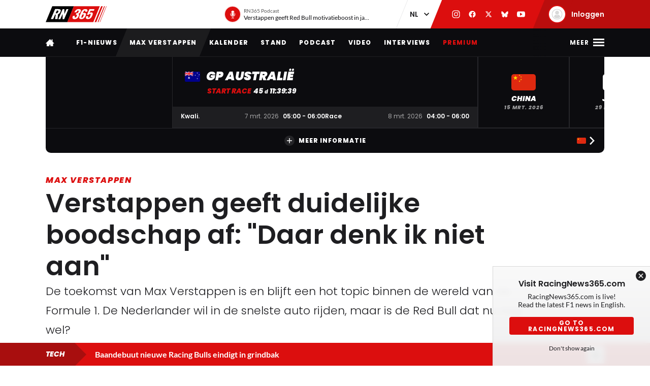

--- FILE ---
content_type: text/html; charset=utf-8
request_url: https://www.buzzsprout.com/536824/episodes/15141831-cruciale-weken-voor-verstappen-en-red-bull-na-nieuwe-tegenslag?client_source=small_player&iframe=true&referrer=https://www.buzzsprout.com/536824/15141831-cruciale-weken-voor-verstappen-en-red-bull-na-nieuwe-tegenslag.js?container_id=buzzsprout-player-15141831&player=small
body_size: 10219
content:

    <!DOCTYPE HTML>
<html>
<head>
  <meta http-equiv="Content-Type" content="text/html; charset=utf-8" />
  <meta name=viewport content="width=device-width,initial-scale=1">
  <title>Podcast Episode</title>
  <link rel="stylesheet" href="https://assets.buzzsprout.com/assets/players/mediaelementplayer.min-a77c8c7968ab189467b174c9da241e920576e6620e10de301c3963e607a64fda.css" />
  <link rel="stylesheet" href="https://assets.buzzsprout.com/assets/players/mejs-skins-wave-19142f54b23b334768a4e449d5293fc9bcc0094efbdef6a728acd1dac2d6c921.css" />
  <link rel="stylesheet" href="https://assets.buzzsprout.com/assets/players/wave-player-9e8048ce3c23faae8ba68604b2bc1fa0d37fd2a13045e3da71b80774c64328f8.css" />
  <script src="https://assets.buzzsprout.com/assets/iframe-f63181b86cdb555af7218747ef98c9ba9169e873887fef1bf612ffad5a74fd0c.js"></script>
  <script src="https://assets.buzzsprout.com/assets/players_main-f0739b4de6321a9bbd17cc23341bbaf794448ba1f13ede8c201b3d476b9019ef.js"></script>
</head>
<body style="margin:0; padding: 0;" class="pay_plan">

  <style>
    .wave { background-image: url('https://www.buzzsprout.com/player/wave/1'); }
    .window__chapter-time { color :#000000 !important; }
      .mejs-time-current { background-image: url('https://www.buzzsprout.com/player/wave/1?color=%23000000') !important; }
  </style>

  <div id="episode_15141831" class="buzzsprout-player " style="height:200px; overflow: hidden;">
    <div class="wave-player-container" data-controller="players--small"
     data-players--small-features-value='["progress", "current", "duration", "tracks"]'
     data-players--small-wave-color-url-value="https://www.buzzsprout.com/player/wave/1?color=%23000000">
  <div class="artwork-container">
    <div class="artwork episode_player" data-players--small-target="artwork" data-file-name="https://www.buzzsprout.com/rails/active_storage/representations/redirect/eyJfcmFpbHMiOnsibWVzc2FnZSI6IkJBaHBCQy9RbXdRPSIsImV4cCI6bnVsbCwicHVyIjoiYmxvYl9pZCJ9fQ==--be717554392b65e73ef89d47e711deeb5117baad/[base64]--1924d851274c06c8fa0acdfeffb43489fc4a7fcc/podcast%20zonder%20DHL.jpg" data-original-url="https://www.buzzsprout.com/rails/active_storage/representations/redirect/eyJfcmFpbHMiOnsibWVzc2FnZSI6IkJBaHBCQy9RbXdRPSIsImV4cCI6bnVsbCwicHVyIjoiYmxvYl9pZCJ9fQ==--be717554392b65e73ef89d47e711deeb5117baad/[base64]--1924d851274c06c8fa0acdfeffb43489fc4a7fcc/podcast%20zonder%20DHL.jpg" style='border-radius: 10px;height: 170px;width: 170px; background-image: url("https://www.buzzsprout.com/rails/active_storage/representations/redirect/eyJfcmFpbHMiOnsibWVzc2FnZSI6IkJBaHBCQy9RbXdRPSIsImV4cCI6bnVsbCwicHVyIjoiYmxvYl9pZCJ9fQ==--be717554392b65e73ef89d47e711deeb5117baad/[base64]--1924d851274c06c8fa0acdfeffb43489fc4a7fcc/podcast%20zonder%20DHL.jpg")'></div>
  </div>
  <div class="episode-container" id="episode_player_internals_15141831">
    <div class="header">
      <div class="flex-container episode-title" data-marquee="wrapper">
        <div class="episode-name">
          <div data-marquee="container" data-action="click->players--small#stopMarquee keydown.space->players--small#stopMarquee" tabindex="0" role="button" aria-label="Stop scrolling title">
            <h2 data-marquee="title">
              Cruciale weken voor Verstappen en Red Bull na nieuwe tegenslag
            </h2>
          </div>
        </div>
      </div>
      <div class="flex-container">
        <h3 class="podcast-name">Racingnews365 Formule 1-podcast NL</h3>
      </div>
    </div>
    <div class="controls-container">
      <div class="play-controls">
        <button data-players--small-target="playButton" data-action='players--small#togglePlay' class="playpause-button" style="background:  #000000; border-color:#000000;" alt="Play" type="button" aria-controls="mep_0" title="Play" aria-label="Play">
          <svg xmlns="http://www.w3.org/2000/svg" viewBox="0 0 24 24" class="wave-player-play-button-icon" aria-label="Play Icon">
  <path fill-rule="evenodd" d="M4.5 5.653c0-1.427 1.529-2.33 2.779-1.643l11.54 6.347c1.295.712 1.295 2.573 0 3.286L7.28 19.99c-1.25.687-2.779-.217-2.779-1.643V5.653Z" clip-rule="evenodd" />
</svg>

          <svg aria-hidden="true" xmlns="http://www.w3.org/2000/svg" width="24" height="24" viewBox="0 0 24 24" class="wave-player-pause-button-icon" aria-label="Pause Icon">
  <path fill-rule="evenodd" d="M8 5a2 2 0 0 0-2 2v10a2 2 0 0 0 2 2h1a2 2 0 0 0 2-2V7a2 2 0 0 0-2-2H8Zm7 0a2 2 0 0 0-2 2v10a2 2 0 0 0 2 2h1a2 2 0 0 0 2-2V7a2 2 0 0 0-2-2h-1Z" clip-rule="evenodd"/>
</svg>


          <span class="play-button-outer-circle has-scale-animation has-delay-short"></span>
          <span class="play-button-inner-circle"></span>
        </button>

        <button data-action="players--small#rewind" class="controls-button icon-rewind" aria-label="Rewind 15 seconds">
          <svg width="28" height="28" viewBox="0 0 28 28" fill="none" xmlns="http://www.w3.org/2000/svg" aria-label="Rewind 15 seconds">
<g clip-path="url(#clip0_597_182)">
<path d="M11.7331 5.02519C11.3312 5.12558 10.9241 4.88118 10.8237 4.47932C10.7233 4.07746 10.9677 3.6703 11.3696 3.56991L11.7331 5.02519ZM17.1313 4.29303L17.3119 3.5651L17.3127 3.5653L17.1313 4.29303ZM22.7001 7.66158L23.2605 7.16308L23.2614 7.16415L22.7001 7.66158ZM25.3454 13.5545L26.0902 13.4656L26.0903 13.4664L25.3454 13.5545ZM24.1853 19.9886L24.8525 20.3312L24.8525 20.3312L24.1853 19.9886ZM10.9484 26.0337L11.1259 25.305L11.1264 25.3051L10.9484 26.0337ZM2.69045 14.5853L1.94297 14.5238L1.94299 14.5236L2.69045 14.5853ZM4.51243 7.99796C4.76893 7.67272 5.24053 7.617 5.56576 7.87351C5.891 8.13001 5.94671 8.60161 5.69021 8.92684L4.51243 7.99796ZM12.0777 4.83186C11.7826 5.12254 11.3077 5.11896 11.017 4.82387C10.7263 4.52877 10.7299 4.05391 11.025 3.76324L12.0777 4.83186ZM14.3208 0.516822C14.6159 0.226146 15.0907 0.229727 15.3814 0.52482C15.6721 0.819914 15.6685 1.29477 15.3734 1.58545L14.3208 0.516822ZM11.0252 4.832C10.73 4.5414 10.7263 4.06654 11.0169 3.77137C11.3075 3.4762 11.7823 3.4725 12.0775 3.7631L11.0252 4.832ZM15.2871 6.92302C15.5823 7.21362 15.586 7.68847 15.2954 7.98364C15.0048 8.27881 14.53 8.28252 14.2348 7.99192L15.2871 6.92302ZM11.3696 3.56991C13.3202 3.08262 15.3605 3.08097 17.3119 3.5651L16.9507 5.02096C15.2373 4.59588 13.4458 4.59733 11.7331 5.02519L11.3696 3.56991ZM17.3127 3.5653C19.6123 4.13849 21.6853 5.39244 23.2605 7.16308L22.1398 8.16009C20.7653 6.61508 18.9565 5.52092 16.9499 5.02076L17.3127 3.5653ZM23.2614 7.16415C24.8242 8.9275 25.8111 11.1261 26.0902 13.4656L24.6007 13.6433C24.3578 11.6071 23.4989 9.69369 22.1388 8.15902L23.2614 7.16415ZM26.0903 13.4664C26.3692 15.8268 25.9383 18.2169 24.8525 20.3312L23.5181 19.6459C24.4677 17.7969 24.8446 15.7068 24.6006 13.6425L26.0903 13.4664ZM24.8525 20.3312C22.2111 25.4741 16.387 28.1339 10.7705 26.7623L11.1264 25.3051C16.0687 26.5121 21.1938 24.1715 23.5182 19.6459L24.8525 20.3312ZM10.771 26.7624C5.21828 25.41 1.47425 20.2196 1.94297 14.5238L3.43792 14.6469C3.02973 19.6071 6.29027 24.1273 11.1259 25.305L10.771 26.7624ZM1.94299 14.5236C2.1396 12.1432 3.0333 9.87342 4.51243 7.99796L5.69021 8.92684C4.39364 10.5708 3.61024 12.5604 3.4379 14.6471L1.94299 14.5236ZM11.025 3.76324L14.3208 0.516822L15.3734 1.58545L12.0777 4.83186L11.025 3.76324ZM12.0775 3.7631L15.2871 6.92302L14.2348 7.99192L11.0252 4.832L12.0775 3.7631Z" fill="currentColor"/>
<path d="M10.9275 18.7299V13.253H10.8507L9.21032 14.4234V13.4292L10.9275 12.2091H11.9398V18.7299H10.9275ZM15.8624 18.8881C14.579 18.8881 13.6933 18.0882 13.6029 17.0308L13.5984 16.9721H14.5474L14.5519 17.0082C14.6378 17.5821 15.1575 18.0385 15.8714 18.0385C16.6758 18.0385 17.2362 17.4646 17.2362 16.6467V16.6377C17.2362 15.8333 16.6668 15.2639 15.8805 15.2639C15.4828 15.2639 15.1439 15.3814 14.8863 15.6164C14.7688 15.7203 14.6649 15.8468 14.5881 15.996H13.7159L14.0413 12.2091H17.8327V13.0677H14.8366L14.6378 15.1464H14.7146C14.9903 14.7081 15.5009 14.455 16.1019 14.455C17.3266 14.455 18.2032 15.3678 18.2032 16.6196V16.6286C18.2032 17.9662 17.2362 18.8881 15.8624 18.8881Z" fill="currentColor"/>
</g>
<defs>
<clipPath id="clip0_597_182">
<rect width="28" height="28" fill="white"/>
</clipPath>
</defs>
</svg>

        </button>

        <button data-action="players--small#forward" class="controls-button icon-forward" aria-label="Forward 30 seconds">
          <svg width="28" height="28" viewBox="0 0 28 28" fill="none" xmlns="http://www.w3.org/2000/svg" aria-label="Forward 30 seconds">
<g clip-path="url(#clip0_597_191)">
<path d="M15.9968 5.02519C16.3987 5.12558 16.8058 4.88118 16.9062 4.47932C17.0066 4.07746 16.7622 3.6703 16.3604 3.56991L15.9968 5.02519ZM10.5986 4.29303L10.418 3.5651L10.4172 3.5653L10.5986 4.29303ZM5.02978 7.66158L4.46943 7.16308L4.46848 7.16415L5.02978 7.66158ZM2.38449 13.5545L1.63977 13.4656L1.63968 13.4664L2.38449 13.5545ZM3.54462 19.9886L2.87746 20.3312L2.87747 20.3312L3.54462 19.9886ZM16.7815 26.0337L16.604 25.305L16.6036 25.3051L16.7815 26.0337ZM25.0395 14.5853L25.787 14.5238L25.7869 14.5236L25.0395 14.5853ZM23.2175 7.99796C22.961 7.67272 22.4894 7.617 22.1642 7.87351C21.8389 8.13001 21.7832 8.60161 22.0397 8.92684L23.2175 7.99796ZM15.6523 4.83186C15.9474 5.12254 16.4222 5.11896 16.7129 4.82387C17.0036 4.52877 17 4.05391 16.7049 3.76324L15.6523 4.83186ZM13.4092 0.516822C13.1141 0.226146 12.6392 0.229727 12.3485 0.52482C12.0579 0.819914 12.0614 1.29477 12.3565 1.58545L13.4092 0.516822ZM16.7048 4.832C16.9999 4.5414 17.0036 4.06654 16.713 3.77137C16.4224 3.4762 15.9476 3.4725 15.6524 3.7631L16.7048 4.832ZM12.4428 6.92302C12.1476 7.21361 12.1439 7.68847 12.4345 7.98364C12.7251 8.27881 13.2 8.28252 13.4951 7.99192L12.4428 6.92302ZM16.3604 3.56991C14.4097 3.08262 12.3694 3.08097 10.418 3.5651L10.7792 5.02096C12.4926 4.59588 14.2841 4.59733 15.9968 5.02519L16.3604 3.56991ZM10.4172 3.5653C8.11764 4.13849 6.04465 5.39244 4.46943 7.16308L5.59013 8.16009C6.96463 6.61508 8.77346 5.52092 10.78 5.02076L10.4172 3.5653ZM4.46848 7.16415C2.90577 8.9275 1.91885 11.1261 1.63977 13.4656L3.12921 13.6433C3.3721 11.6071 4.23103 9.69369 5.59108 8.15902L4.46848 7.16415ZM1.63968 13.4664C1.36068 15.8268 1.79163 18.2169 2.87746 20.3312L4.21178 19.6459C3.26219 17.7969 2.88532 15.7068 3.12931 13.6425L1.63968 13.4664ZM2.87747 20.3312C5.51882 25.4741 11.343 28.1339 16.9594 26.7623L16.6036 25.3051C11.6612 26.5121 6.5361 24.1715 4.21178 19.6459L2.87747 20.3312ZM16.959 26.7624C22.5116 25.41 26.2557 20.2196 25.787 14.5238L24.292 14.6469C24.7002 19.6071 21.4397 24.1273 16.604 25.305L16.959 26.7624ZM25.7869 14.5236C25.5903 12.1432 24.6966 9.87342 23.2175 7.99796L22.0397 8.92684C23.3363 10.5708 24.1197 12.5604 24.292 14.6471L25.7869 14.5236ZM16.7049 3.76324L13.4092 0.516822L12.3565 1.58545L15.6523 4.83186L16.7049 3.76324ZM15.6524 3.7631L12.4428 6.92302L13.4951 7.99192L16.7048 4.832L15.6524 3.7631Z" fill="currentColor"/>
<path d="M10.9701 18.8519C9.57822 18.8519 8.66991 18.0882 8.58405 17.0082L8.57953 16.954H9.54658L9.5511 16.9992C9.61437 17.5912 10.1612 18.0069 10.9701 18.0069C11.7654 18.0069 12.3032 17.5595 12.3032 16.9178V16.9088C12.3032 16.1722 11.7699 15.761 10.9023 15.761H10.1069V14.9747H10.8706C11.6163 14.9747 12.1224 14.5363 12.1224 13.9308V13.9218C12.1224 13.2891 11.6976 12.9186 10.961 12.9186C10.238 12.9186 9.73186 13.3027 9.6686 13.9172L9.66408 13.9624H8.7151L8.71961 13.9127C8.81903 12.8146 9.68667 12.0871 10.961 12.0871C12.258 12.0871 13.1075 12.783 13.1075 13.7907V13.7997C13.1075 14.6086 12.5291 15.1509 11.7338 15.3181V15.3407C12.6918 15.4266 13.3335 16.005 13.3335 16.9178V16.9269C13.3335 18.0476 12.3529 18.8519 10.9701 18.8519ZM16.7184 18.8881C15.2135 18.8881 14.3097 17.5731 14.3097 15.4718V15.4627C14.3097 13.3614 15.2135 12.0509 16.7184 12.0509C18.2187 12.0509 19.127 13.3614 19.127 15.4627V15.4718C19.127 17.5731 18.2187 18.8881 16.7184 18.8881ZM16.7184 18.0476C17.5905 18.0476 18.1057 17.067 18.1057 15.4718V15.4627C18.1057 13.8675 17.5905 12.896 16.7184 12.896C15.8417 12.896 15.331 13.8675 15.331 15.4627V15.4718C15.331 17.067 15.8417 18.0476 16.7184 18.0476Z" fill="currentColor"/>
</g>
<defs>
<clipPath id="clip0_597_191">
<rect width="28" height="28" fill="white"/>
</clipPath>
</defs>
</svg>

        </button>

        <button data-action="players--small#changeSpeed" class="controls-button speed-control icon-speed-1" aria-label="Change playback speed">
          <svg width="40" height="28" viewBox="0 0 40 28" fill="" xmlns="http://www.w3.org/2000/svg" class="speed-1" aria-label="Speed 1">
<path d="M15.2621 20V9.921H15.1162L12 12.0748V10.2453L15.2621 8H17.1851V20H15.2621Z" fill="currentColor"/>
<path d="M20.708 11.8315L21.6719 10.8906L24.3503 13.5494L27.0287 10.8906L28 11.8315L25.3142 14.5045L28 17.1704L27.0287 18.1184L24.3503 15.4597L21.6719 18.1184L20.708 17.1704L23.3938 14.5045L20.708 11.8315Z" fill="currentColor"/>
</svg>

          <svg width="40" height="28" viewBox="0 0 40 28" fill="" xmlns="http://www.w3.org/2000/svg" class="speed-125" aria-label="Speed 1.25">
<path d="M8.16458 20.0085V9.91521H8.02301L5 12.0721V10.24L8.16458 7.99148H10.03V20.0085H8.16458Z" fill=""/>
<path d="M13.0527 20.1334C12.3615 20.1334 11.8285 19.6005 11.8285 18.9259C11.8285 18.2431 12.3615 17.7101 13.0527 17.7101C13.7439 17.7101 14.2686 18.2431 14.2686 18.9259C14.2686 19.6005 13.7439 20.1334 13.0527 20.1334Z" fill="" />
<path d="M17.4174 20.0085V18.7427L21.4066 14.5538C22.9971 12.8966 23.4552 12.2803 23.4552 11.306V11.281C23.4552 10.1067 22.6474 9.24065 21.3316 9.24065C19.9825 9.24065 19.083 10.1234 19.083 11.4392L19.0747 11.4642H17.3259L17.3092 11.4475C17.3176 9.24897 19.0164 7.7 21.4315 7.7C23.6717 7.7 25.3206 9.12406 25.3206 11.1061V11.1311C25.3206 12.4968 24.6877 13.5461 22.5058 15.7114L19.9575 18.2514V18.4179H25.5121V20.0085H17.4174Z" fill="" />
<path d="M31.7833 20.3C29.4182 20.3 27.786 18.826 27.6194 16.8773L27.6111 16.769H29.3599L29.3683 16.8356C29.5264 17.8933 30.4842 18.7344 31.8 18.7344C33.2823 18.7344 34.315 17.6767 34.315 16.1694V16.1527C34.315 14.6704 33.2657 13.6211 31.8166 13.6211C31.0838 13.6211 30.4592 13.8376 29.9845 14.2707C29.768 14.4622 29.5765 14.6954 29.4349 14.9702H27.8276L28.4272 7.99148H35.4143V9.57377H29.8929L29.5264 13.4046H29.668C30.176 12.5968 31.1171 12.1304 32.2247 12.1304C34.4815 12.1304 36.0971 13.8126 36.0971 16.1195V16.1361C36.0971 18.6011 34.315 20.3 31.7833 20.3Z" fill="" />
</svg>

          <svg width="40" height="28" viewBox="0 0 40 28" fill="" xmlns="http://www.w3.org/2000/svg" class="speed-15" aria-label="Speed 1.5">
<path d="M13.1646 20.0085V9.91521H13.023L10 12.0721V10.24L13.1646 7.99148H15.03V20.0085H13.1646Z" fill="currentColor" />
<path d="M18.0527 20.1334C17.3615 20.1334 16.8285 19.6005 16.8285 18.9259C16.8285 18.2431 17.3615 17.7101 18.0527 17.7101C18.7439 17.7101 19.2686 18.2431 19.2686 18.9259C19.2686 19.6005 18.7439 20.1334 18.0527 20.1334Z" fill=""/>
<path d="M24.7833 20.3C22.4182 20.3 20.786 18.826 20.6194 16.8773L20.6111 16.769H22.3599L22.3683 16.8356C22.5264 17.8933 23.4842 18.7344 24.8 18.7344C26.2823 18.7344 27.315 17.6767 27.315 16.1694V16.1527C27.315 14.6704 26.2657 13.6211 24.8166 13.6211C24.0838 13.6211 23.4592 13.8376 22.9845 14.2707C22.768 14.4622 22.5765 14.6954 22.4349 14.9702H20.8276L21.4272 7.99148H28.4143V9.57377H22.8929L22.5264 13.4046H22.668C23.176 12.5968 24.1171 12.1304 25.2247 12.1304C27.4815 12.1304 29.0971 13.8126 29.0971 16.1195V16.1361C29.0971 18.6011 27.315 20.3 24.7833 20.3Z" fill=""/>
</svg>

          <svg width="40" height="28" viewBox="0 0 40 28" fill="" xmlns="http://www.w3.org/2000/svg" class="speed-2" aria-label="Speed 2">
<path d="M21.3974 11.8315L22.3613 10.8906L25.0397 13.5494L27.7181 10.8906L28.6894 11.8315L26.0036 14.5045L28.6894 17.1704L27.7181 18.1184L25.0397 15.4597L22.3613 18.1184L21.3974 17.1704L24.0832 14.5045L21.3974 11.8315Z" fill="currentColor"/>
<path d="M11.1061 19.9647V18.7243L15.0152 14.6193C16.5739 12.9953 17.0227 12.3914 17.0227 11.4366V11.4121C17.0227 10.2614 16.2311 9.41268 14.9417 9.41268C13.6196 9.41268 12.7383 10.2777 12.7383 11.5672L12.7301 11.5916H11.0163L11 11.5753C11.0082 9.42083 12.673 7.90291 15.0396 7.90291C17.2349 7.90291 18.8508 9.29843 18.8508 11.2407V11.2652C18.8508 12.6036 18.2306 13.6319 16.0924 15.7537L13.5952 18.2428V18.406H19.0385V19.9647H11.1061Z" fill="currentColor"/>
</svg>

        </button>
      </div>
      <div class="wave-container">
        <div class="wave build" style="background-image: url('https://www.buzzsprout.com/player/wave/1');">
            <audio src="https://www.buzzsprout.com/536824/episodes/15141831-cruciale-weken-voor-verstappen-en-red-bull-na-nieuwe-tegenslag.mp3?client_source=small_player&amp;referrer=https%3A%2F%2Fwww.buzzsprout.com%2F536824%2F15141831-cruciale-weken-voor-verstappen-en-red-bull-na-nieuwe-tegenslag.js%3Fcontainer_id%3Dbuzzsprout-player-15141831" class="mejs-buzz" type="audio/mp3" controls="controls" style="height: 60px; width: 100%;" data-player-target="audio" data-hide-play-pause-button="true" preload="none" data-duration="2594"  data-episode-id='15141831'
      data-episode-title='Cruciale weken voor Verstappen en Red Bull na nieuwe tegenslag'
      data-podcast-artist='RacingNews365'
      data-podcast-title='Racingnews365 Formule 1-podcast NL'
      data-episode-artwork='https://www.buzzsprout.com/rails/active_storage/representations/redirect/eyJfcmFpbHMiOnsibWVzc2FnZSI6IkJBaHBCQy9RbXdRPSIsImV4cCI6bnVsbCwicHVyIjoiYmxvYl9pZCJ9fQ==--be717554392b65e73ef89d47e711deeb5117baad/[base64]--2a89ede784d6e184500689d6dcbd55b204c8d4ad/podcast%20zonder%20DHL.jpg'
      data-episode-medium-artwork='https://www.buzzsprout.com/rails/active_storage/representations/redirect/eyJfcmFpbHMiOnsibWVzc2FnZSI6IkJBaHBCQy9RbXdRPSIsImV4cCI6bnVsbCwicHVyIjoiYmxvYl9pZCJ9fQ==--be717554392b65e73ef89d47e711deeb5117baad/[base64]--1924d851274c06c8fa0acdfeffb43489fc4a7fcc/podcast%20zonder%20DHL.jpg'
      data-episode-small-artwork='https://www.buzzsprout.com/rails/active_storage/representations/redirect/eyJfcmFpbHMiOnsibWVzc2FnZSI6IkJBaHBCQy9RbXdRPSIsImV4cCI6bnVsbCwicHVyIjoiYmxvYl9pZCJ9fQ==--be717554392b65e73ef89d47e711deeb5117baad/[base64]--bfdad5b04912fa8a9db85eb3989e46c5908e2723/podcast%20zonder%20DHL.jpg'
     data-players--small-target="audio" ></audio>
        </div><!-- /wave -->
        <div class="controls">
          <button data-action="players--small#changeSpeed" class="controls-button speed-control icon-speed-1" aria-label="Change playback speed">
            <svg width="40" height="28" viewBox="0 0 40 28" fill="" xmlns="http://www.w3.org/2000/svg" class="speed-1" aria-label="Speed 1">
<path d="M15.2621 20V9.921H15.1162L12 12.0748V10.2453L15.2621 8H17.1851V20H15.2621Z" fill="currentColor"/>
<path d="M20.708 11.8315L21.6719 10.8906L24.3503 13.5494L27.0287 10.8906L28 11.8315L25.3142 14.5045L28 17.1704L27.0287 18.1184L24.3503 15.4597L21.6719 18.1184L20.708 17.1704L23.3938 14.5045L20.708 11.8315Z" fill="currentColor"/>
</svg>

            <svg width="40" height="28" viewBox="0 0 40 28" fill="" xmlns="http://www.w3.org/2000/svg" class="speed-125" aria-label="Speed 1.25">
<path d="M8.16458 20.0085V9.91521H8.02301L5 12.0721V10.24L8.16458 7.99148H10.03V20.0085H8.16458Z" fill=""/>
<path d="M13.0527 20.1334C12.3615 20.1334 11.8285 19.6005 11.8285 18.9259C11.8285 18.2431 12.3615 17.7101 13.0527 17.7101C13.7439 17.7101 14.2686 18.2431 14.2686 18.9259C14.2686 19.6005 13.7439 20.1334 13.0527 20.1334Z" fill="" />
<path d="M17.4174 20.0085V18.7427L21.4066 14.5538C22.9971 12.8966 23.4552 12.2803 23.4552 11.306V11.281C23.4552 10.1067 22.6474 9.24065 21.3316 9.24065C19.9825 9.24065 19.083 10.1234 19.083 11.4392L19.0747 11.4642H17.3259L17.3092 11.4475C17.3176 9.24897 19.0164 7.7 21.4315 7.7C23.6717 7.7 25.3206 9.12406 25.3206 11.1061V11.1311C25.3206 12.4968 24.6877 13.5461 22.5058 15.7114L19.9575 18.2514V18.4179H25.5121V20.0085H17.4174Z" fill="" />
<path d="M31.7833 20.3C29.4182 20.3 27.786 18.826 27.6194 16.8773L27.6111 16.769H29.3599L29.3683 16.8356C29.5264 17.8933 30.4842 18.7344 31.8 18.7344C33.2823 18.7344 34.315 17.6767 34.315 16.1694V16.1527C34.315 14.6704 33.2657 13.6211 31.8166 13.6211C31.0838 13.6211 30.4592 13.8376 29.9845 14.2707C29.768 14.4622 29.5765 14.6954 29.4349 14.9702H27.8276L28.4272 7.99148H35.4143V9.57377H29.8929L29.5264 13.4046H29.668C30.176 12.5968 31.1171 12.1304 32.2247 12.1304C34.4815 12.1304 36.0971 13.8126 36.0971 16.1195V16.1361C36.0971 18.6011 34.315 20.3 31.7833 20.3Z" fill="" />
</svg>

            <svg width="40" height="28" viewBox="0 0 40 28" fill="" xmlns="http://www.w3.org/2000/svg" class="speed-15" aria-label="Speed 1.5">
<path d="M13.1646 20.0085V9.91521H13.023L10 12.0721V10.24L13.1646 7.99148H15.03V20.0085H13.1646Z" fill="currentColor" />
<path d="M18.0527 20.1334C17.3615 20.1334 16.8285 19.6005 16.8285 18.9259C16.8285 18.2431 17.3615 17.7101 18.0527 17.7101C18.7439 17.7101 19.2686 18.2431 19.2686 18.9259C19.2686 19.6005 18.7439 20.1334 18.0527 20.1334Z" fill=""/>
<path d="M24.7833 20.3C22.4182 20.3 20.786 18.826 20.6194 16.8773L20.6111 16.769H22.3599L22.3683 16.8356C22.5264 17.8933 23.4842 18.7344 24.8 18.7344C26.2823 18.7344 27.315 17.6767 27.315 16.1694V16.1527C27.315 14.6704 26.2657 13.6211 24.8166 13.6211C24.0838 13.6211 23.4592 13.8376 22.9845 14.2707C22.768 14.4622 22.5765 14.6954 22.4349 14.9702H20.8276L21.4272 7.99148H28.4143V9.57377H22.8929L22.5264 13.4046H22.668C23.176 12.5968 24.1171 12.1304 25.2247 12.1304C27.4815 12.1304 29.0971 13.8126 29.0971 16.1195V16.1361C29.0971 18.6011 27.315 20.3 24.7833 20.3Z" fill=""/>
</svg>

            <svg width="40" height="28" viewBox="0 0 40 28" fill="" xmlns="http://www.w3.org/2000/svg" class="speed-2" aria-label="Speed 2">
<path d="M21.3974 11.8315L22.3613 10.8906L25.0397 13.5494L27.7181 10.8906L28.6894 11.8315L26.0036 14.5045L28.6894 17.1704L27.7181 18.1184L25.0397 15.4597L22.3613 18.1184L21.3974 17.1704L24.0832 14.5045L21.3974 11.8315Z" fill="currentColor"/>
<path d="M11.1061 19.9647V18.7243L15.0152 14.6193C16.5739 12.9953 17.0227 12.3914 17.0227 11.4366V11.4121C17.0227 10.2614 16.2311 9.41268 14.9417 9.41268C13.6196 9.41268 12.7383 10.2777 12.7383 11.5672L12.7301 11.5916H11.0163L11 11.5753C11.0082 9.42083 12.673 7.90291 15.0396 7.90291C17.2349 7.90291 18.8508 9.29843 18.8508 11.2407V11.2652C18.8508 12.6036 18.2306 13.6319 16.0924 15.7537L13.5952 18.2428V18.406H19.0385V19.9647H11.1061Z" fill="currentColor"/>
</svg>

          </button>
            <button class="episode-info controls-text" data-toggle-div=".window__info" aria-label="More Info">
              <span>More Info</span>
            </button>
            <div class="window window__info" tabindex="0">
  <div class="window__content">
    <div class="window__info-podcast">Racingnews365 Formule 1-podcast NL</div>
    <div class="window__info-episode">Cruciale weken voor Verstappen en Red Bull na nieuwe tegenslag</div>
    <div class="window__info-details">
      <span>May 27, 2024</span>
      <span>Season 6</span>
      <span>Episode 15</span>
    </div>
    <div class="window__info-description" dir="auto">
      <p>Wat scheelt eraan bij Red Bull? Moeten fans zich zorgen gaan maken? Moet Max Verstappen zich wellicht zorgen gaan maken? Voor de derde keer dit jaar won een ander team dan Red Bull. Het team moest incasseren.<br><br>De neutrale fan moest dat misschien ook wel, want die race was toch niet om aan te gluren? Of dat is wellicht té zwart-wit gesteld Tom Coronel, Ruud Dimmers en Joris Mosterdijk? Hoe luidt jullie oordeel?<br><br>Dit en nog veel meer in een kakelverse Formule 1-podcast, bij jullie gebracht door RacingNews365.<br><br><br></p>
    </div>
  </div>
  <div class="window__overlay-controls hide">
    <button class="window__close" data-close-div=".window" aria-label="Close More Info"><svg aria-hidden="true" xmlns="http://www.w3.org/2000/svg" width="24" height="24" fill="none" stroke="currentColor" viewBox="0 0 24 24" >
  <path  stroke-linecap="round" stroke-linejoin="round" stroke-width="3" d="M6 18 17.94 6M18 18 6.06 6"/>
</svg>
</button>
    <div class="gradient-scrolling-indicator hide"></div>
  </div>
</div>

            <button class="episode-info controls-text" data-toggle-div=".window__share" aria-label="Share">
              <span>Share</span>
            </button>
            <div class="window window__share" tabindex="0">
  <div class="window__content">
      <div class="window__share-group">
        <div class="window__share-title" data-sharing-title>Share Episode</div>
          <a data-player-options="facebook" data-popup="[&quot;height=400,width=520,top=100,left=100&quot;]" class="window__share-icon icon-facebook" title="Share on Facebook" href="http://www.facebook.com/sharer.php?u=https://www.buzzsprout.com/536824/episodes/15141831-cruciale-weken-voor-verstappen-en-red-bull-na-nieuwe-tegenslag">Share on Facebook</a>
          <a data-player-options="twitter" data-popup="[&quot;height=250,width=520,top=100,left=100&quot;]" class="window__share-icon icon-twitter" title="Share on Twitter" href="http://twitter.com/intent/tweet?text=Listening+to+%22Cruciale+weken+voor+Verstappen+en+Red+Bull+na+nieuwe+tegenslag%22+at+&amp;url=https%3A%2F%2Fwww.buzzsprout.com%2F536824%2Fepisodes%2F15141831-cruciale-weken-voor-verstappen-en-red-bull-na-nieuwe-tegenslag">Share on Twitter</a>
          <a data-player-options="linked_in" data-popup="[&quot;height=655,width=420,top=100,left=100&quot;]" class="window__share-icon icon-linkedin" title="Share on Linkedin" href="https://www.linkedin.com/sharing/share-offsite/?url=https%3A%2F%2Fwww.buzzsprout.com%2F536824%2Fepisodes%2F15141831-cruciale-weken-voor-verstappen-en-red-bull-na-nieuwe-tegenslag">Share on LinkedIn</a>
          <a class="window__share-icon icon-download" target="_blank" data-player-options="download_link" href="https://www.buzzsprout.com/536824/episodes/15141831-cruciale-weken-voor-verstappen-en-red-bull-na-nieuwe-tegenslag.mp3?client_source=small_player&amp;download=true">Download</a>
      </div>

    <div class="window__share-group">
    </div>
    <div class="window__get-group">
      <div class="window__share-title" data-get-title>Subscribe</div>
          <a class="listen__item listen__item--apple" target="_blank" href="https://podcasts.apple.com/nl/podcast/racingnews365-fueled-by-shell-v-power/id1477193093">Apple Podcasts</a>
          <a class="listen__item listen__item--spotify" target="_blank" href="https://open.spotify.com/show/0FQH72bl3uce5MHGaxW9VP">Spotify</a>

        

        <a class="listen__item--more" href="#">More</a>
    </div>
    <div class="window__overlay-controls hide">
      <button class="window__close" data-close-div=".window" aria-label="Close Share"><svg aria-hidden="true" xmlns="http://www.w3.org/2000/svg" width="24" height="24" fill="none" stroke="currentColor" viewBox="0 0 24 24" >
  <path  stroke-linecap="round" stroke-linejoin="round" stroke-width="3" d="M6 18 17.94 6M18 18 6.06 6"/>
</svg>
</button>
      <div class="gradient-scrolling-indicator hide"></div>
    </div>
    <div class="window__share-player-listings hide">
      <div class="window__share-player-listings-container">
            <a class="listen-modal__item--apple" target="_blank" rel="noopener" href="https://podcasts.apple.com/nl/podcast/racingnews365-fueled-by-shell-v-power/id1477193093">Apple Podcasts</a>
    <a class="listen-modal__item--spotify" target="_blank" rel="noopener" href="https://open.spotify.com/show/0FQH72bl3uce5MHGaxW9VP">Spotify</a>
    <a class="listen-modal__item--overcast" target="_blank" rel="noopener" href="https://overcast.fm/itunes1477193093">Overcast</a>
    <a class="listen-modal__item--castro" target="_blank" rel="noopener" href="https://castro.fm/itunes/1477193093">Castro</a>
    <a class="listen-modal__item--castbox" target="_blank" rel="noopener" href="https://castbox.fm/vic/1477193093?ref=buzzsprout">Castbox</a>
    <a class="listen-modal__item--pocketcasts" target="_blank" rel="noopener" href="https://pca.st/itunes/1477193093">Pocket Casts</a>
    <a class="listen-modal__item--goodpods" target="_blank" rel="noopener" href="https://www.goodpods.com/podcasts-aid/1477193093">Goodpods</a>
  <a class="listen-modal__item--rss" target="_blank" rel="noopener" href="https://feeds.buzzsprout.com/536824.rss">RSS Feed</a>

      </div>
    </div>
  </div>
  <a href="https://www.buzzsprout.com" class="window__buzzsprout-logo" target="_blank">
  <img class="mx-auto" alt="Buzzsprout" loading="lazy" src="https://assets.buzzsprout.com/assets/wave_player/poweredby-buzzsprout-302f98fa361c672baf21e30267804cd9e7aa49223b03b35988eaa851712705b9.svg" />
  </a>

</div><!-- /window -->

            <a href="http://www.buzzsprout.com" class="branding" target="blank">
              <svg width="76" height="12" viewBox="0 0 76 12" fill="none" xmlns="http://www.w3.org/2000/svg">
<path d="M0 1.88397H1.33106V4.46417H1.35154C1.67918 3.95223 2.49829 3.54267 3.35836 3.54267C4.95563 3.54267 6.57338 4.73039 6.57338 6.79865C6.57338 8.8669 4.97611 10.0546 3.35836 10.0546C2.49829 10.0546 1.6587 9.64506 1.35154 9.13311H1.33106V9.89079H0V1.88397ZM3.25597 4.79182C2.15017 4.79182 1.33106 5.65189 1.33106 6.79865C1.33106 7.9454 2.15017 8.80547 3.25597 8.80547C4.36177 8.80547 5.18089 7.9454 5.18089 6.79865C5.18089 5.65189 4.36177 4.79182 3.25597 4.79182Z" fill="black" fill-opacity="0.3"/>
<path d="M7.80203 3.70646H9.13309V7.16721C9.13309 8.06823 9.78838 8.72353 10.628 8.72353C11.4471 8.72353 12.1229 8.06823 12.1229 7.16721V3.70646H13.4539V7.29008C13.4539 9.03069 12.1024 10.0546 10.6484 10.0546C9.17404 10.0546 7.84299 9.03069 7.84299 7.29008V3.70646H7.80203Z" fill="black" fill-opacity="0.3"/>
<path d="M17.488 4.95561H14.7645V3.70646H19.6996L16.7099 8.62114H19.6177V9.87028H14.4983L17.488 4.95561Z" fill="black" fill-opacity="0.3"/>
<path d="M23.1399 4.95561H20.4164V3.70646H25.3515L22.3618 8.62114H25.2696V9.87028H20.1502L23.1399 4.95561Z" fill="black" fill-opacity="0.3"/>
<path d="M26.744 8.04782C27.215 8.55976 27.9932 8.94885 28.6894 8.94885C29.4471 8.94885 29.9181 8.51881 29.9181 8.17069C29.9181 7.76113 29.5904 7.55635 29.1195 7.45396L28.3618 7.31062C26.6212 6.98298 26.1502 6.43007 26.1502 5.54953C26.1502 4.50516 27.0307 3.5427 28.5665 3.5427C29.4266 3.5427 30.1638 3.78843 31.0034 4.40277L30.2457 5.32427C29.5904 4.77137 29.0171 4.62803 28.587 4.62803C28.0137 4.62803 27.4607 4.91472 27.4607 5.40618C27.4607 5.77478 27.7474 5.95908 28.2594 6.06147L29.5904 6.30721C30.6962 6.51198 31.2287 7.02393 31.2287 7.94543C31.2287 8.84645 30.4915 10.0137 28.6075 10.0137C27.5631 10.0137 26.6621 9.64509 25.8225 8.92837L26.744 8.04782Z" fill="black" fill-opacity="0.3"/>
<path d="M33.645 4.4642H33.6655C34.1365 3.87035 34.8532 3.5427 35.6928 3.5427C37.7201 3.5427 38.8874 5.20141 38.8874 6.79868C38.8874 8.31403 37.6177 10.0546 35.6314 10.0546C34.7099 10.0546 34.0136 9.66557 33.6655 9.13314H33.645V12H32.314V3.70652H33.645V4.4642ZM35.529 4.79185C34.4846 4.79185 33.5836 5.69287 33.5836 6.79868C33.5836 7.90448 34.4846 8.8055 35.529 8.8055C36.5938 8.8055 37.4949 7.90448 37.4949 6.79868C37.4949 5.69287 36.5938 4.79185 35.529 4.79185Z" fill="black" fill-opacity="0.3"/>
<path d="M40.116 3.70652H41.3652V4.38229H41.3857C41.6109 3.87035 42.0614 3.5427 42.5939 3.5427C42.8805 3.5427 43.1468 3.62461 43.3106 3.727L42.8396 5.03758C42.7167 4.93519 42.471 4.85328 42.3481 4.85328C41.8567 4.85328 41.4266 5.22188 41.4266 5.77478V9.84987H40.0956V3.70652H40.116Z" fill="black" fill-opacity="0.3"/>
<path d="M46.8328 3.5427C48.9829 3.5427 50.2321 5.16045 50.2321 6.79867C50.2321 8.4369 48.9829 10.0546 46.8328 10.0546C44.6826 10.0546 43.4334 8.4369 43.4334 6.79867C43.4334 5.16045 44.6826 3.5427 46.8328 3.5427ZM46.8328 8.8055C48 8.8055 48.8396 7.90448 48.8396 6.79867C48.8396 5.69287 48 4.79185 46.8328 4.79185C45.6655 4.79185 44.8259 5.69287 44.8259 6.79867C44.8259 7.90448 45.686 8.8055 46.8328 8.8055Z" fill="black" fill-opacity="0.3"/>
<path d="M51.4607 3.70646H52.7918V7.16721C52.7918 8.06823 53.4471 8.72353 54.2867 8.72353C55.1058 8.72353 55.7816 8.06823 55.7816 7.16721V3.70646H57.1126V7.29008C57.1126 9.03069 55.7611 10.0546 54.3072 10.0546C52.8532 10.0546 51.5017 9.03069 51.5017 7.29008V3.70646H51.4607Z" fill="black" fill-opacity="0.3"/>
<path d="M58.2184 3.70649H58.9761V2.06826L60.3071 1.69966V3.70649H61.372V4.95563H60.3071V7.39249C60.3071 8.04778 60.4505 8.35495 60.8601 8.58021L61.5768 8.98976L60.9829 10.0341C59.6109 9.37884 58.9761 8.90785 58.9761 7.61775V4.93516H58.2184V3.70649Z" fill="black" fill-opacity="0.3"/>
<path opacity="0.1" d="M75.3788 10.1365C75.3788 10.4232 72.9214 10.6485 69.8703 10.6485C66.8191 10.6485 64.3617 10.4232 64.3617 10.1365C64.3617 9.84982 66.8191 9.62456 69.8703 9.62456C72.9214 9.62456 75.3788 9.84982 75.3788 10.1365Z" fill="black" fill-opacity="0.3"/>
<path d="M67.0239 4.1365V4.09554V3.31739H67.802H71.8566H72.6348V4.09554V4.1365C72.6348 5.65186 71.3652 6.88052 69.8088 6.88052V6.61431V6.3481C71.0785 6.3481 72.1024 5.34469 72.1024 4.1365V4.09554V3.82933H71.8361H67.7815H67.5153V4.09554V4.1365C67.5153 5.34469 68.5392 6.3481 69.8088 6.3481V6.61431V6.88052C68.2935 6.86005 67.0239 5.65186 67.0239 4.1365Z" fill="black" fill-opacity="0.3"/>
<path d="M70.4027 5.03755H69.3378V10.6075H70.4027V5.03755Z" fill="black" fill-opacity="0.3"/>
<path d="M71.6723 1.78157C71.6723 0.798637 70.8532 0 69.8293 0C68.8054 0 67.9863 0.798637 67.9863 1.78157C67.9863 2.64164 67.9863 2.25256 67.9863 2.41638H71.6723V1.78157Z" fill="black" fill-opacity="0.3"/>
<path d="M67.9659 4.03415C67.9659 5.01708 68.785 5.81572 69.8089 5.81572C70.8327 5.81572 71.6519 5.01708 71.6519 4.03415C71.6519 3.17408 71.6519 2.92835 71.6519 2.74405H67.9659V4.03415Z" fill="black" fill-opacity="0.3"/>
<path d="M74.0682 9.44026C72.7986 10.7099 70.587 10.587 70.587 10.587C70.587 10.587 70.4437 8.37542 71.7338 7.10579C73.0034 5.83617 75.215 5.95903 75.215 5.95903C75.215 5.95903 75.3583 8.17064 74.0682 9.44026Z" fill="black" fill-opacity="0.3"/>
<path d="M65.6519 9.44026C66.9215 10.7099 69.1331 10.587 69.1331 10.587C69.1331 10.587 69.2764 8.37542 67.9863 7.1058C66.7167 5.83617 64.5051 5.95904 64.5051 5.95904C64.5051 5.95904 64.3822 8.17064 65.6519 9.44026Z" fill="black" fill-opacity="0.3"/>
</svg>

            </a>
        </div>
      </div>
    </div>
  </div><!-- /episode-container -->

  <div class="window__overlay-controls hide">
    <div class="gradient-scrolling-indicator hide"></div>
  </div>

  <style>
    :root {
      --progress-bar-color: #000000;
    }
    .playpause-button {
      position: relative;
    }
    .wave-player-pause-button-icon,
    .wave-player-play-button-icon {
      z-index: 10;
      fill: white;
    }
    .play-button-inner-circle {
      display: none;
      position: absolute;
      top: 1px; bottom: 1px;
      left: 1px; right: 1px;
      border-radius: 50%;
    }
    .play-button-outer-circle {
      background-color: var(--progress-bar-color);
      border-radius: 50%;
      position: absolute;
      left: 0; right: 0;
      top: 0; bottom: 0;
    }
    [aria-label="Play"] .play-button-outer-circle {
      display: none;
    }
    .has-scale-animation {
      animation: smallScale 3s infinite;
    }
    .has-delay-short {
      animation-delay: 0.5s;
    }

    @keyframes smallScale {
      from {
          transform: scale(1);
          opacity: .8;
      }
      to {
          transform: scale(1.4);
          opacity: 0;
      }
    }
  </style>
</div>

  </div><!-- /buzzsprout player -->


</body>
</html>



--- FILE ---
content_type: text/javascript; charset=utf-8
request_url: https://www.buzzsprout.com/536824/15141831-cruciale-weken-voor-verstappen-en-red-bull-na-nieuwe-tegenslag.js?container_id=buzzsprout-player-15141831&player=small
body_size: 277
content:

  var containerId = "buzzsprout-player-15141831"
  var buzzsproutPlayerContainer = document.getElementById(containerId);

  function renderBuzzsproutPlayerHTML() {
    return unescape("\n\n<iframe src=\"https://www.buzzsprout.com/536824/episodes/15141831-cruciale-weken-voor-verstappen-en-red-bull-na-nieuwe-tegenslag?client_source=small_player&amp;iframe=true&amp;referrer=https%3A%2F%2Fwww.buzzsprout.com%2F536824%2F15141831-cruciale-weken-voor-verstappen-en-red-bull-na-nieuwe-tegenslag.js%3Fcontainer_id%3Dbuzzsprout-player-15141831%26player%3Dsmall\" loading=\"lazy\" width=\"100%\" height=\"200\" frameborder=\"0\" scrolling=\"no\" title=\"Racingnews365 Formule 1-podcast NL, Cruciale weken voor Verstappen en Red Bull na nieuwe tegenslag\"><\/iframe>\n\n\n"); 
  }

  if (buzzsproutPlayerContainer) {
    buzzsproutPlayerContainer.innerHTML = renderBuzzsproutPlayerHTML();
  } else {
    document.write(renderBuzzsproutPlayerHTML());
  }

